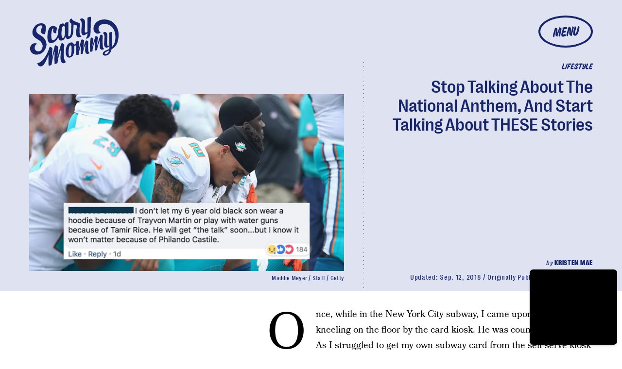

--- FILE ---
content_type: text/html; charset=utf-8
request_url: https://www.google.com/recaptcha/api2/aframe
body_size: 268
content:
<!DOCTYPE HTML><html><head><meta http-equiv="content-type" content="text/html; charset=UTF-8"></head><body><script nonce="88MHzi_Bqkd4rPVBrbLwag">/** Anti-fraud and anti-abuse applications only. See google.com/recaptcha */ try{var clients={'sodar':'https://pagead2.googlesyndication.com/pagead/sodar?'};window.addEventListener("message",function(a){try{if(a.source===window.parent){var b=JSON.parse(a.data);var c=clients[b['id']];if(c){var d=document.createElement('img');d.src=c+b['params']+'&rc='+(localStorage.getItem("rc::a")?sessionStorage.getItem("rc::b"):"");window.document.body.appendChild(d);sessionStorage.setItem("rc::e",parseInt(sessionStorage.getItem("rc::e")||0)+1);localStorage.setItem("rc::h",'1768789233556');}}}catch(b){}});window.parent.postMessage("_grecaptcha_ready", "*");}catch(b){}</script></body></html>